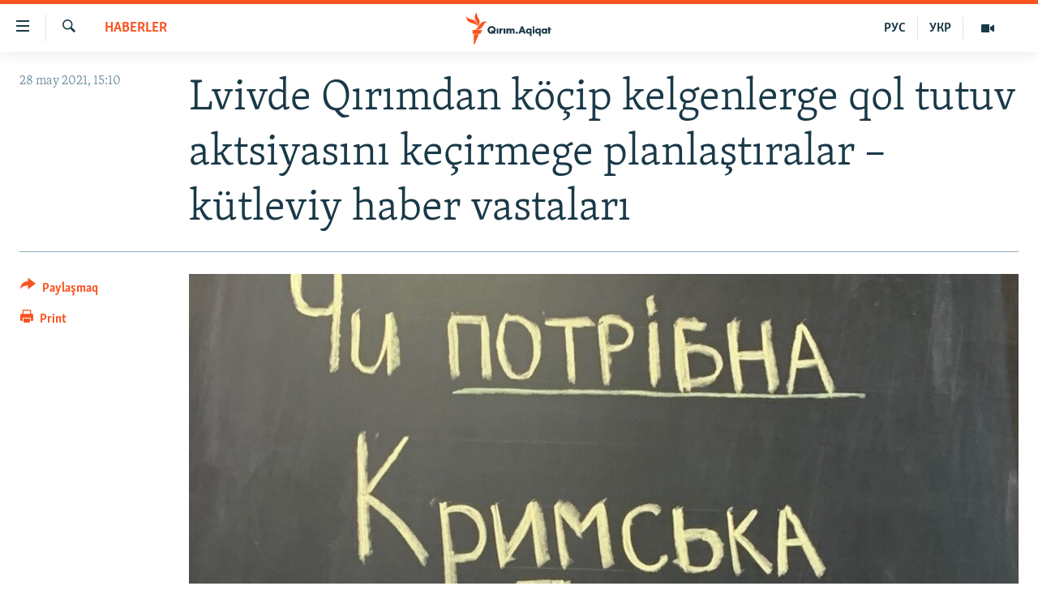

--- FILE ---
content_type: text/html; charset=utf-8
request_url: https://ktat.krymr.com/a/lvivde-q%C4%B1r%C4%B1mdan-k%C3%B6%C3%A7ip-kelgenlerge-qol-tutuv-aktsiyas%C4%B1n%C4%B1-ke%C3%A7irmege-planla%C5%9Ft%C4%B1ralar-k%C3%BCtleviy-haber-vastalar%C4%B1/31278413.html
body_size: 11198
content:

<!DOCTYPE html>
<html lang="crh" dir="ltr" class="no-js">
<head>
<link href="/Content/responsive/RFE/crh-CRI/RFE-crh-CRI.css?&amp;av=0.0.0.0&amp;cb=370" rel="stylesheet"/>
<script src="https://tags.krymr.com/rferl-pangea/prod/utag.sync.js"></script> <script type='text/javascript' src='https://www.youtube.com/iframe_api' async></script>
<script type="text/javascript">
//a general 'js' detection, must be on top level in <head>, due to CSS performance
document.documentElement.className = "js";
var cacheBuster = "370";
var appBaseUrl = "/";
var imgEnhancerBreakpoints = [0, 144, 256, 408, 650, 1023, 1597];
var isLoggingEnabled = false;
var isPreviewPage = false;
var isLivePreviewPage = false;
if (!isPreviewPage) {
window.RFE = window.RFE || {};
window.RFE.cacheEnabledByParam = window.location.href.indexOf('nocache=1') === -1;
const url = new URL(window.location.href);
const params = new URLSearchParams(url.search);
// Remove the 'nocache' parameter
params.delete('nocache');
// Update the URL without the 'nocache' parameter
url.search = params.toString();
window.history.replaceState(null, '', url.toString());
} else {
window.addEventListener('load', function() {
const links = window.document.links;
for (let i = 0; i < links.length; i++) {
links[i].href = '#';
links[i].target = '_self';
}
})
}
var pwaEnabled = false;
var swCacheDisabled;
</script>
<meta charset="utf-8" />
<title>Lvivde Qırımdan k&#246;&#231;ip kelgenlerge qol tutuv aktsiyasını ke&#231;irmege planlaştıralar – k&#252;tleviy haber vastaları</title>
<meta name="description" content="Cumaertesi k&#252;n&#252;, mayısnı&#241; 29-nda, ki&#231;ik biznes vekilleri ve Lviv sakinleri aralarında Qırımdan k&#246;&#231;ip kelgenler olğan yerli alış-veriş merkezinde yer kiralap, &#171;Krımska perepi&#231;ka&#187; m&#252;essisesini a&#231;qanlarğa qol tutuv aktsiyasını &#246;tkermege planlaştıra, dep bildire zahid.net yerli neşiri.&#160;
Neşirni&#241;..." />
<meta name="keywords" content="HABERLER, Qırım, Lviv, Kırım, Ernest Abkelâmov, Krımska perepiçka" />
<meta name="viewport" content="width=device-width, initial-scale=1.0" />
<meta http-equiv="X-UA-Compatible" content="IE=edge" />
<meta name="robots" content="max-image-preview:large">
<link href="https://ktat.krymr.com/a/lvivde-qırımdan-k&#246;&#231;ip-kelgenlerge-qol-tutuv-aktsiyasını-ke&#231;irmege-planlaştıralar-k&#252;tleviy-haber-vastaları/31278413.html" rel="canonical" />
<meta name="apple-mobile-web-app-title" content="RFE/RL" />
<meta name="apple-mobile-web-app-status-bar-style" content="black" />
<meta name="apple-itunes-app" content="app-id=1561597038, app-argument=//31278413.ltr" />
<meta content="Lvivde Qırımdan köçip kelgenlerge qol tutuv aktsiyasını keçirmege planlaştıralar – kütleviy haber vastaları" property="og:title" />
<meta content="Cumaertesi künü, mayısnıñ 29-nda, kiçik biznes vekilleri ve Lviv sakinleri aralarında Qırımdan köçip kelgenler olğan yerli alış-veriş merkezinde yer kiralap, «Krımska perepiçka» müessisesini açqanlarğa qol tutuv aktsiyasını ötkermege planlaştıra, dep bildire zahid.net yerli neşiri.
Neşirniñ..." property="og:description" />
<meta content="article" property="og:type" />
<meta content="https://ktat.krymr.com/a/lvivde-qırımdan-köçip-kelgenlerge-qol-tutuv-aktsiyasını-keçirmege-planlaştıralar-kütleviy-haber-vastaları/31278413.html" property="og:url" />
<meta content="Qırım.Aqiqat" property="og:site_name" />
<meta content="https://www.facebook.com/krymrealii" property="article:publisher" />
<meta content="https://gdb.rferl.org/cca148b7-d92c-4776-b5a9-c88d79f9c4c4_cx20_cy24_cw69_w1200_h630.jpeg" property="og:image" />
<meta content="1200" property="og:image:width" />
<meta content="630" property="og:image:height" />
<meta content="568280086670706" property="fb:app_id" />
<meta content="summary_large_image" name="twitter:card" />
<meta content="@krymrealii" name="twitter:site" />
<meta content="https://gdb.rferl.org/cca148b7-d92c-4776-b5a9-c88d79f9c4c4_cx20_cy24_cw69_w1200_h630.jpeg" name="twitter:image" />
<meta content="Lvivde Qırımdan köçip kelgenlerge qol tutuv aktsiyasını keçirmege planlaştıralar – kütleviy haber vastaları" name="twitter:title" />
<meta content="Cumaertesi künü, mayısnıñ 29-nda, kiçik biznes vekilleri ve Lviv sakinleri aralarında Qırımdan köçip kelgenler olğan yerli alış-veriş merkezinde yer kiralap, «Krımska perepiçka» müessisesini açqanlarğa qol tutuv aktsiyasını ötkermege planlaştıra, dep bildire zahid.net yerli neşiri.
Neşirniñ..." name="twitter:description" />
<link rel="amphtml" href="https://ktat.krymr.com/amp/lvivde-qırımdan-k&#246;&#231;ip-kelgenlerge-qol-tutuv-aktsiyasını-ke&#231;irmege-planlaştıralar-k&#252;tleviy-haber-vastaları/31278413.html" />
<script type="application/ld+json">{"articleSection":"HABERLER","isAccessibleForFree":true,"headline":"Lvivde Qırımdan köçip kelgenlerge qol tutuv aktsiyasını keçirmege planlaştıralar – kütleviy haber vastaları","inLanguage":"crh-CRI","keywords":"HABERLER, Qırım, Lviv, Kırım, Ernest Abkelâmov, Krımska perepiçka","author":{"@type":"Person","name":"RFE/RL"},"datePublished":"2021-05-28 12:10:17Z","dateModified":"2021-05-28 12:10:17Z","publisher":{"logo":{"width":512,"height":220,"@type":"ImageObject","url":"https://ktat.krymr.com/Content/responsive/RFE/crh-CRI/img/logo.png"},"@type":"NewsMediaOrganization","url":"https://ktat.krymr.com","sameAs":["https://facebook.com/krymrealii","https://twitter.com/krymrealii","https://www.youtube.com/channel/UCTxc3zFdloSLhqPd6mfIMKA","https://soundcloud.com/podcasts-krym-realii","https://www.instagram.com/"],"name":"Qırım.Aqiqat","alternateName":""},"@context":"https://schema.org","@type":"NewsArticle","mainEntityOfPage":"https://ktat.krymr.com/a/lvivde-qırımdan-köçip-kelgenlerge-qol-tutuv-aktsiyasını-keçirmege-planlaştıralar-kütleviy-haber-vastaları/31278413.html","url":"https://ktat.krymr.com/a/lvivde-qırımdan-köçip-kelgenlerge-qol-tutuv-aktsiyasını-keçirmege-planlaştıralar-kütleviy-haber-vastaları/31278413.html","description":"Cumaertesi künü, mayısnıñ 29-nda, kiçik biznes vekilleri ve Lviv sakinleri aralarında Qırımdan köçip kelgenler olğan yerli alış-veriş merkezinde yer kiralap, «Krımska perepiçka» müessisesini açqanlarğa qol tutuv aktsiyasını ötkermege planlaştıra, dep bildire zahid.net yerli neşiri. \r\n Neşirniñ...","image":{"width":1080,"height":608,"@type":"ImageObject","url":"https://gdb.rferl.org/cca148b7-d92c-4776-b5a9-c88d79f9c4c4_cx20_cy24_cw69_w1080_h608.jpeg"},"name":"Lvivde Qırımdan köçip kelgenlerge qol tutuv aktsiyasını keçirmege planlaştıralar – kütleviy haber vastaları"}</script>
<script src="/Scripts/responsive/infographics.b?v=dVbZ-Cza7s4UoO3BqYSZdbxQZVF4BOLP5EfYDs4kqEo1&amp;av=0.0.0.0&amp;cb=370"></script>
<script src="/Scripts/responsive/loader.b?v=Q26XNwrL6vJYKjqFQRDnx01Lk2pi1mRsuLEaVKMsvpA1&amp;av=0.0.0.0&amp;cb=370"></script>
<link rel="icon" type="image/svg+xml" href="/Content/responsive/RFE/img/webApp/favicon.svg" />
<link rel="alternate icon" href="/Content/responsive/RFE/img/webApp/favicon.ico" />
<link rel="mask-icon" color="#ea6903" href="/Content/responsive/RFE/img/webApp/favicon_safari.svg" />
<link rel="apple-touch-icon" sizes="152x152" href="/Content/responsive/RFE/img/webApp/ico-152x152.png" />
<link rel="apple-touch-icon" sizes="144x144" href="/Content/responsive/RFE/img/webApp/ico-144x144.png" />
<link rel="apple-touch-icon" sizes="114x114" href="/Content/responsive/RFE/img/webApp/ico-114x114.png" />
<link rel="apple-touch-icon" sizes="72x72" href="/Content/responsive/RFE/img/webApp/ico-72x72.png" />
<link rel="apple-touch-icon-precomposed" href="/Content/responsive/RFE/img/webApp/ico-57x57.png" />
<link rel="icon" sizes="192x192" href="/Content/responsive/RFE/img/webApp/ico-192x192.png" />
<link rel="icon" sizes="128x128" href="/Content/responsive/RFE/img/webApp/ico-128x128.png" />
<meta name="msapplication-TileColor" content="#ffffff" />
<meta name="msapplication-TileImage" content="/Content/responsive/RFE/img/webApp/ico-144x144.png" />
<link rel="preload" href="/Content/responsive/fonts/Skolar-Lt_Latin_v2.woff" type="font/woff" as="font" crossorigin="anonymous" />
<link rel="alternate" type="application/rss+xml" title="RFE/RL - Top Stories [RSS]" href="/api/" />
<link rel="sitemap" type="application/rss+xml" href="/sitemap.xml" />
</head>
<body class=" nav-no-loaded cc_theme pg-article print-lay-article js-category-to-nav nojs-images ">
<script type="text/javascript" >
var analyticsData = {url:"https://ktat.krymr.com/a/lvivde-q%c4%b1r%c4%b1mdan-k%c3%b6%c3%a7ip-kelgenlerge-qol-tutuv-aktsiyas%c4%b1n%c4%b1-ke%c3%a7irmege-planla%c5%9ft%c4%b1ralar-k%c3%bctleviy-haber-vastalar%c4%b1/31278413.html",property_id:"508",article_uid:"31278413",page_title:"Lvivde Qırımdan köçip kelgenlerge qol tutuv aktsiyasını keçirmege planlaştıralar – kütleviy haber vastaları",page_type:"article",content_type:"article",subcontent_type:"article",last_modified:"2021-05-28 12:10:17Z",pub_datetime:"2021-05-28 12:10:17Z",pub_year:"2021",pub_month:"05",pub_day:"28",pub_hour:"12",pub_weekday:"Friday",section:"haberler",english_section:"news-tt",byline:"",categories:"news-tt",tags:"qırım;lviv;kırım;ernest abkelâmov;krımska perepiçka",domain:"ktat.krymr.com",language:"Tatar",language_service:"RFERL Crimea",platform:"web",copied:"no",copied_article:"",copied_title:"",runs_js:"Yes",cms_release:"8.44.0.0.370",enviro_type:"prod",slug:"lvivde-qırımdan-köçip-kelgenlerge-qol-tutuv-aktsiyasını-keçirmege-planlaştıralar-kütleviy-haber-vastaları",entity:"RFE",short_language_service:"CRI",platform_short:"W",page_name:"Lvivde Qırımdan köçip kelgenlerge qol tutuv aktsiyasını keçirmege planlaştıralar – kütleviy haber vastaları"};
</script>
<noscript><iframe src="https://www.googletagmanager.com/ns.html?id=GTM-WXZBPZ" height="0" width="0" style="display:none;visibility:hidden"></iframe></noscript><script type="text/javascript" data-cookiecategory="analytics">
var gtmEventObject = Object.assign({}, analyticsData, {event: 'page_meta_ready'});window.dataLayer = window.dataLayer || [];window.dataLayer.push(gtmEventObject);
if (top.location === self.location) { //if not inside of an IFrame
var renderGtm = "true";
if (renderGtm === "true") {
(function(w,d,s,l,i){w[l]=w[l]||[];w[l].push({'gtm.start':new Date().getTime(),event:'gtm.js'});var f=d.getElementsByTagName(s)[0],j=d.createElement(s),dl=l!='dataLayer'?'&l='+l:'';j.async=true;j.src='//www.googletagmanager.com/gtm.js?id='+i+dl;f.parentNode.insertBefore(j,f);})(window,document,'script','dataLayer','GTM-WXZBPZ');
}
}
</script>
<!--Analytics tag js version start-->
<script type="text/javascript" data-cookiecategory="analytics">
var utag_data = Object.assign({}, analyticsData, {});
if(typeof(TealiumTagFrom)==='function' && typeof(TealiumTagSearchKeyword)==='function') {
var utag_from=TealiumTagFrom();var utag_searchKeyword=TealiumTagSearchKeyword();
if(utag_searchKeyword!=null && utag_searchKeyword!=='' && utag_data["search_keyword"]==null) utag_data["search_keyword"]=utag_searchKeyword;if(utag_from!=null && utag_from!=='') utag_data["from"]=TealiumTagFrom();}
if(window.top!== window.self&&utag_data.page_type==="snippet"){utag_data.page_type = 'iframe';}
try{if(window.top!==window.self&&window.self.location.hostname===window.top.location.hostname){utag_data.platform = 'self-embed';utag_data.platform_short = 'se';}}catch(e){if(window.top!==window.self&&window.self.location.search.includes("platformType=self-embed")){utag_data.platform = 'cross-promo';utag_data.platform_short = 'cp';}}
(function(a,b,c,d){ a="https://tags.krymr.com/rferl-pangea/prod/utag.js"; b=document;c="script";d=b.createElement(c);d.src=a;d.type="text/java"+c;d.async=true; a=b.getElementsByTagName(c)[0];a.parentNode.insertBefore(d,a); })();
</script>
<!--Analytics tag js version end-->
<!-- Analytics tag management NoScript -->
<noscript>
<img style="position: absolute; border: none;" src="https://ssc.krymr.com/b/ss/bbgprod,bbgentityrferl/1/G.4--NS/2061080317?pageName=rfe%3acri%3aw%3aarticle%3alvivde%20q%c4%b1r%c4%b1mdan%20k%c3%b6%c3%a7ip%20kelgenlerge%20qol%20tutuv%20aktsiyas%c4%b1n%c4%b1%20ke%c3%a7irmege%20planla%c5%9ft%c4%b1ralar%20%e2%80%93%20k%c3%bctleviy%20haber%20vastalar%c4%b1&amp;c6=lvivde%20q%c4%b1r%c4%b1mdan%20k%c3%b6%c3%a7ip%20kelgenlerge%20qol%20tutuv%20aktsiyas%c4%b1n%c4%b1%20ke%c3%a7irmege%20planla%c5%9ft%c4%b1ralar%20%e2%80%93%20k%c3%bctleviy%20haber%20vastalar%c4%b1&amp;v36=8.44.0.0.370&amp;v6=D=c6&amp;g=https%3a%2f%2fktat.krymr.com%2fa%2flvivde-q%25c4%25b1r%25c4%25b1mdan-k%25c3%25b6%25c3%25a7ip-kelgenlerge-qol-tutuv-aktsiyas%25c4%25b1n%25c4%25b1-ke%25c3%25a7irmege-planla%25c5%259ft%25c4%25b1ralar-k%25c3%25bctleviy-haber-vastalar%25c4%25b1%2f31278413.html&amp;c1=D=g&amp;v1=D=g&amp;events=event1,event52&amp;c16=rferl%20crimea&amp;v16=D=c16&amp;c5=news-tt&amp;v5=D=c5&amp;ch=haberler&amp;c15=tatar&amp;v15=D=c15&amp;c4=article&amp;v4=D=c4&amp;c14=31278413&amp;v14=D=c14&amp;v20=no&amp;c17=web&amp;v17=D=c17&amp;mcorgid=518abc7455e462b97f000101%40adobeorg&amp;server=ktat.krymr.com&amp;pageType=D=c4&amp;ns=bbg&amp;v29=D=server&amp;v25=rfe&amp;v30=508&amp;v105=D=User-Agent " alt="analytics" width="1" height="1" /></noscript>
<!-- End of Analytics tag management NoScript -->
<!--*** Accessibility links - For ScreenReaders only ***-->
<section>
<div class="sr-only">
<h2>Link a&#231;ıqlığı</h2>
<ul>
<li><a href="#content" data-disable-smooth-scroll="1">Esas m&#252;ndericege qaytmaq</a></li>
<li><a href="#navigation" data-disable-smooth-scroll="1">Baş navigatsiyağa qaytmaq</a></li>
<li><a href="#txtHeaderSearch" data-disable-smooth-scroll="1">Qıdıruvğa qaytmaq</a></li>
</ul>
</div>
</section>
<div dir="ltr">
<div id="page">
<aside>
<div class="c-lightbox overlay-modal">
<div class="c-lightbox__intro">
<h2 class="c-lightbox__intro-title"></h2>
<button class="btn btn--rounded c-lightbox__btn c-lightbox__intro-next" title="Nevbetteki">
<span class="ico ico--rounded ico-chevron-forward"></span>
<span class="sr-only">Nevbetteki</span>
</button>
</div>
<div class="c-lightbox__nav">
<button class="btn btn--rounded c-lightbox__btn c-lightbox__btn--close" title="Qapatmağa">
<span class="ico ico--rounded ico-close"></span>
<span class="sr-only">Qapatmağa</span>
</button>
<button class="btn btn--rounded c-lightbox__btn c-lightbox__btn--prev" title="Og&#252;ndeki">
<span class="ico ico--rounded ico-chevron-backward"></span>
<span class="sr-only">Og&#252;ndeki</span>
</button>
<button class="btn btn--rounded c-lightbox__btn c-lightbox__btn--next" title="Nevbetteki">
<span class="ico ico--rounded ico-chevron-forward"></span>
<span class="sr-only">Nevbetteki</span>
</button>
</div>
<div class="c-lightbox__content-wrap">
<figure class="c-lightbox__content">
<span class="c-spinner c-spinner--lightbox">
<img src="/Content/responsive/img/player-spinner.png"
alt="Bekle&#241;iz, l&#252;tfen"
title="Bekle&#241;iz, l&#252;tfen" />
</span>
<div class="c-lightbox__img">
<div class="thumb">
<img src="" alt="" />
</div>
</div>
<figcaption>
<div class="c-lightbox__info c-lightbox__info--foot">
<span class="c-lightbox__counter"></span>
<span class="caption c-lightbox__caption"></span>
</div>
</figcaption>
</figure>
</div>
<div class="hidden">
<div class="content-advisory__box content-advisory__box--lightbox">
<span class="content-advisory__box-text">This image contains sensitive content which some people may find offensive or disturbing.</span>
<button class="btn btn--transparent content-advisory__box-btn m-t-md" value="text" type="button">
<span class="btn__text">
Click to reveal
</span>
</button>
</div>
</div>
</div>
<div class="print-dialogue">
<div class="container">
<h3 class="print-dialogue__title section-head">Print Options:</h3>
<div class="print-dialogue__opts">
<ul class="print-dialogue__opt-group">
<li class="form__group form__group--checkbox">
<input class="form__check " id="checkboxImages" name="checkboxImages" type="checkbox" checked="checked" />
<label for="checkboxImages" class="form__label m-t-md">Images</label>
</li>
<li class="form__group form__group--checkbox">
<input class="form__check " id="checkboxMultimedia" name="checkboxMultimedia" type="checkbox" checked="checked" />
<label for="checkboxMultimedia" class="form__label m-t-md">Multimedia</label>
</li>
</ul>
<ul class="print-dialogue__opt-group">
<li class="form__group form__group--checkbox">
<input class="form__check " id="checkboxEmbedded" name="checkboxEmbedded" type="checkbox" checked="checked" />
<label for="checkboxEmbedded" class="form__label m-t-md">Embedded Content</label>
</li>
<li class="form__group form__group--checkbox">
<input class="form__check " id="checkboxComments" name="checkboxComments" type="checkbox" />
<label for="checkboxComments" class="form__label m-t-md"> Comments</label>
</li>
</ul>
</div>
<div class="print-dialogue__buttons">
<button class="btn btn--secondary close-button" type="button" title="L&#226;ğu etmek">
<span class="btn__text ">L&#226;ğu etmek</span>
</button>
<button class="btn btn-cust-print m-l-sm" type="button" title="Print">
<span class="btn__text ">Print</span>
</button>
</div>
</div>
</div>
<div class="ctc-message pos-fix">
<div class="ctc-message__inner">Link has been copied to clipboard</div>
</div>
</aside>
<div class="hdr-20 hdr-20--big">
<div class="hdr-20__inner">
<div class="hdr-20__max pos-rel">
<div class="hdr-20__side hdr-20__side--primary d-flex">
<label data-for="main-menu-ctrl" data-switcher-trigger="true" data-switch-target="main-menu-ctrl" class="burger hdr-trigger pos-rel trans-trigger" data-trans-evt="click" data-trans-id="menu">
<span class="ico ico-close hdr-trigger__ico hdr-trigger__ico--close burger__ico burger__ico--close"></span>
<span class="ico ico-menu hdr-trigger__ico hdr-trigger__ico--open burger__ico burger__ico--open"></span>
</label>
<div class="menu-pnl pos-fix trans-target" data-switch-target="main-menu-ctrl" data-trans-id="menu">
<div class="menu-pnl__inner">
<nav class="main-nav menu-pnl__item menu-pnl__item--first">
<ul class="main-nav__list accordeon" data-analytics-tales="false" data-promo-name="link" data-location-name="nav,secnav">
<li class="main-nav__item">
<a class="main-nav__item-name main-nav__item-name--link" href="/z/16913" title="HABERLER" data-item-name="news-tt" >HABERLER</a>
</li>
<li class="main-nav__item">
<a class="main-nav__item-name main-nav__item-name--link" href="/z/16921" title="SİYASET" data-item-name="politics-tt" >SİYASET</a>
</li>
<li class="main-nav__item">
<a class="main-nav__item-name main-nav__item-name--link" href="/z/16999" title="İQTİSADİYAT" data-item-name="economy-tt" >İQTİSADİYAT</a>
</li>
<li class="main-nav__item">
<a class="main-nav__item-name main-nav__item-name--link" href="/z/16922" title="CEMİYET" data-item-name="society-tt" >CEMİYET</a>
</li>
<li class="main-nav__item">
<a class="main-nav__item-name main-nav__item-name--link" href="/z/16923" title="MEDENİYET" data-item-name="culture-tt" >MEDENİYET</a>
</li>
<li class="main-nav__item">
<a class="main-nav__item-name main-nav__item-name--link" href="/z/16920" title="İNSAN AQLARI" data-item-name="human-right-crimea-tt" >İNSAN AQLARI</a>
</li>
<li class="main-nav__item">
<a class="main-nav__item-name main-nav__item-name--link" href="/z/16925" title="VİDEO" data-item-name="video-tt" >VİDEO</a>
</li>
<li class="main-nav__item">
<a class="main-nav__item-name main-nav__item-name--link" href="/z/16926" title="S&#220;RET" data-item-name="photogallry-tt" >S&#220;RET</a>
</li>
<li class="main-nav__item">
<a class="main-nav__item-name main-nav__item-name--link" href="/z/16927" title="BLOGLAR" data-item-name="blogs-tt" >BLOGLAR</a>
</li>
<li class="main-nav__item">
<a class="main-nav__item-name main-nav__item-name--link" href="/z/16914" title="FİKİR" data-item-name="opinion-tt" >FİKİR</a>
</li>
</ul>
</nav>
<div class="menu-pnl__item">
<a href="https://ru.krymr.com" class="menu-pnl__item-link" alt="Русский">Русский</a>
<a href="https://ua.krymr.com" class="menu-pnl__item-link" alt="Українською">Українською</a>
</div>
<div class="menu-pnl__item menu-pnl__item--social">
<h5 class="menu-pnl__sub-head">Qoşulı&#241;ız!</h5>
<a href="https://facebook.com/krymrealii" title="Biz FaceBook saytındamız" data-analytics-text="follow_on_facebook" class="btn btn--rounded btn--social-inverted menu-pnl__btn js-social-btn btn-facebook" target="_blank" rel="noopener">
<span class="ico ico-facebook-alt ico--rounded"></span>
</a>
<a href="https://twitter.com/krymrealii" title="Biz Twitter saytındamız" data-analytics-text="follow_on_twitter" class="btn btn--rounded btn--social-inverted menu-pnl__btn js-social-btn btn-twitter" target="_blank" rel="noopener">
<span class="ico ico-twitter ico--rounded"></span>
</a>
<a href="https://www.youtube.com/channel/UCTxc3zFdloSLhqPd6mfIMKA" title="Youtube saytında qoşulı&#241;ız" data-analytics-text="follow_on_youtube" class="btn btn--rounded btn--social-inverted menu-pnl__btn js-social-btn btn-youtube" target="_blank" rel="noopener">
<span class="ico ico-youtube ico--rounded"></span>
</a>
<a href="https://soundcloud.com/podcasts-krym-realii" title="Biz SoundCloud saytındamız" data-analytics-text="follow_on_soundcloud" class="btn btn--rounded btn--social-inverted menu-pnl__btn js-social-btn btn-soundcloud" target="_blank" rel="noopener">
<span class="ico ico-soundcloud ico--rounded"></span>
</a>
<a href="https://www.instagram.com/" title="Instagramda bizni taqip eti&#241;iz" data-analytics-text="follow_on_instagram" class="btn btn--rounded btn--social-inverted menu-pnl__btn js-social-btn btn-instagram" target="_blank" rel="noopener">
<span class="ico ico-instagram ico--rounded"></span>
</a>
</div>
<div class="menu-pnl__item">
<a href="/navigation/allsites" class="menu-pnl__item-link">
<span class="ico ico-languages "></span>
RFE/RS b&#252;t&#252;n saytları
</a>
</div>
</div>
</div>
<label data-for="top-search-ctrl" data-switcher-trigger="true" data-switch-target="top-search-ctrl" class="top-srch-trigger hdr-trigger">
<span class="ico ico-close hdr-trigger__ico hdr-trigger__ico--close top-srch-trigger__ico top-srch-trigger__ico--close"></span>
<span class="ico ico-search hdr-trigger__ico hdr-trigger__ico--open top-srch-trigger__ico top-srch-trigger__ico--open"></span>
</label>
<div class="srch-top srch-top--in-header" data-switch-target="top-search-ctrl">
<div class="container">
<form action="/s" class="srch-top__form srch-top__form--in-header" id="form-topSearchHeader" method="get" role="search"><label for="txtHeaderSearch" class="sr-only">Qıdırmaq</label>
<input type="text" id="txtHeaderSearch" name="k" placeholder="qıdıruv i&#231;&#252;n metin..." accesskey="s" value="" class="srch-top__input analyticstag-event" onkeydown="if (event.keyCode === 13) { FireAnalyticsTagEventOnSearch('search', $dom.get('#txtHeaderSearch')[0].value) }" />
<button title="Qıdırmaq" type="submit" class="btn btn--top-srch analyticstag-event" onclick="FireAnalyticsTagEventOnSearch('search', $dom.get('#txtHeaderSearch')[0].value) ">
<span class="ico ico-search"></span>
</button></form>
</div>
</div>
<a href="/" class="main-logo-link">
<img src="/Content/responsive/RFE/crh-CRI/img/logo-compact.svg" class="main-logo main-logo--comp" alt="site logo">
<img src="/Content/responsive/RFE/crh-CRI/img/logo.svg" class="main-logo main-logo--big" alt="site logo">
</a>
</div>
<div class="hdr-20__side hdr-20__side--secondary d-flex">
<a href="/z/16925" title="Video" class="hdr-20__secondary-item" data-item-name="video">
<span class="ico ico-video hdr-20__secondary-icon"></span>
</a>
<a href="https://ua.krymr.com" title="УКР" class="hdr-20__secondary-item hdr-20__secondary-item--lang" data-item-name="satellite">
УКР
</a>
<a href="https://ru.krymr.com" title="РУС" class="hdr-20__secondary-item hdr-20__secondary-item--lang" data-item-name="satellite">
РУС
</a>
<a href="/s" title="Qıdırmaq" class="hdr-20__secondary-item hdr-20__secondary-item--search" data-item-name="search">
<span class="ico ico-search hdr-20__secondary-icon hdr-20__secondary-icon--search"></span>
</a>
<div class="srch-bottom">
<form action="/s" class="srch-bottom__form d-flex" id="form-bottomSearch" method="get" role="search"><label for="txtSearch" class="sr-only">Qıdırmaq</label>
<input type="search" id="txtSearch" name="k" placeholder="qıdıruv i&#231;&#252;n metin..." accesskey="s" value="" class="srch-bottom__input analyticstag-event" onkeydown="if (event.keyCode === 13) { FireAnalyticsTagEventOnSearch('search', $dom.get('#txtSearch')[0].value) }" />
<button title="Qıdırmaq" type="submit" class="btn btn--bottom-srch analyticstag-event" onclick="FireAnalyticsTagEventOnSearch('search', $dom.get('#txtSearch')[0].value) ">
<span class="ico ico-search"></span>
</button></form>
</div>
</div>
<img src="/Content/responsive/RFE/crh-CRI/img/logo-print.gif" class="logo-print" alt="site logo">
<img src="/Content/responsive/RFE/crh-CRI/img/logo-print_color.png" class="logo-print logo-print--color" alt="site logo">
</div>
</div>
</div>
<script>
if (document.body.className.indexOf('pg-home') > -1) {
var nav2In = document.querySelector('.hdr-20__inner');
var nav2Sec = document.querySelector('.hdr-20__side--secondary');
var secStyle = window.getComputedStyle(nav2Sec);
if (nav2In && window.pageYOffset < 150 && secStyle['position'] !== 'fixed') {
nav2In.classList.add('hdr-20__inner--big')
}
}
</script>
<div class="c-hlights c-hlights--breaking c-hlights--no-item" data-hlight-display="mobile,desktop">
<div class="c-hlights__wrap container p-0">
<div class="c-hlights__nav">
<a role="button" href="#" title="Og&#252;ndeki">
<span class="ico ico-chevron-backward m-0"></span>
<span class="sr-only">Og&#252;ndeki</span>
</a>
<a role="button" href="#" title="Nevbetteki">
<span class="ico ico-chevron-forward m-0"></span>
<span class="sr-only">Nevbetteki</span>
</a>
</div>
<span class="c-hlights__label">
<span class="">Saatnı&#241; esas haberi</span>
<span class="switcher-trigger">
<label data-for="more-less-1" data-switcher-trigger="true" class="switcher-trigger__label switcher-trigger__label--more p-b-0" title="Daa kostermek">
<span class="ico ico-chevron-down"></span>
</label>
<label data-for="more-less-1" data-switcher-trigger="true" class="switcher-trigger__label switcher-trigger__label--less p-b-0" title="Show less">
<span class="ico ico-chevron-up"></span>
</label>
</span>
</span>
<ul class="c-hlights__items switcher-target" data-switch-target="more-less-1">
</ul>
</div>
</div> <div id="content">
<main class="container">
<div class="hdr-container">
<div class="row">
<div class="col-category col-xs-12 col-md-2 pull-left"> <div class="category js-category">
<a class="" href="/z/16913">HABERLER</a> </div>
</div><div class="col-title col-xs-12 col-md-10 pull-right"> <h1 class="title pg-title">
Lvivde Qırımdan k&#246;&#231;ip kelgenlerge qol tutuv aktsiyasını ke&#231;irmege planlaştıralar – k&#252;tleviy haber vastaları
</h1>
</div><div class="col-publishing-details col-xs-12 col-sm-12 col-md-2 pull-left"> <div class="publishing-details ">
<div class="published">
<span class="date" >
<time pubdate="pubdate" datetime="2021-05-28T15:10:17+02:00">
28 may 2021, 15:10
</time>
</span>
</div>
</div>
</div><div class="col-lg-12 separator"> <div class="separator">
<hr class="title-line" />
</div>
</div><div class="col-multimedia col-xs-12 col-md-10 pull-right"> <div class="cover-media">
<figure class="media-image js-media-expand">
<div class="img-wrap">
<div class="thumb thumb16_9">
<img src="https://gdb.rferl.org/cca148b7-d92c-4776-b5a9-c88d79f9c4c4_cx20_cy24_cw69_w250_r1_s.jpeg" alt="" />
</div>
</div>
</figure>
</div>
</div><div class="col-xs-12 col-md-2 pull-left article-share pos-rel"> <div class="share--box">
<div class="sticky-share-container" style="display:none">
<div class="container">
<a href="https://ktat.krymr.com" id="logo-sticky-share">&nbsp;</a>
<div class="pg-title pg-title--sticky-share">
Lvivde Qırımdan k&#246;&#231;ip kelgenlerge qol tutuv aktsiyasını ke&#231;irmege planlaştıralar – k&#252;tleviy haber vastaları
</div>
<div class="sticked-nav-actions">
<!--This part is for sticky navigation display-->
<p class="buttons link-content-sharing p-0 ">
<button class="btn btn--link btn-content-sharing p-t-0 " id="btnContentSharing" value="text" role="Button" type="" title="Ortaq qullanmanı&#241; imk&#226;nlarını kenişletmek">
<span class="ico ico-share ico--l"></span>
<span class="btn__text ">
Paylaşmaq
</span>
</button>
</p>
<aside class="content-sharing js-content-sharing js-content-sharing--apply-sticky content-sharing--sticky"
role="complementary"
data-share-url="https://ktat.krymr.com/a/lvivde-q%c4%b1r%c4%b1mdan-k%c3%b6%c3%a7ip-kelgenlerge-qol-tutuv-aktsiyas%c4%b1n%c4%b1-ke%c3%a7irmege-planla%c5%9ft%c4%b1ralar-k%c3%bctleviy-haber-vastalar%c4%b1/31278413.html" data-share-title="Lvivde Qırımdan k&#246;&#231;ip kelgenlerge qol tutuv aktsiyasını ke&#231;irmege planlaştıralar – k&#252;tleviy haber vastaları" data-share-text="">
<div class="content-sharing__popover">
<h6 class="content-sharing__title">Paylaşmaq</h6>
<button href="#close" id="btnCloseSharing" class="btn btn--text-like content-sharing__close-btn">
<span class="ico ico-close ico--l"></span>
</button>
<ul class="content-sharing__list">
<li class="content-sharing__item">
<div class="ctc ">
<input type="text" class="ctc__input" readonly="readonly">
<a href="" js-href="https://ktat.krymr.com/a/lvivde-q%c4%b1r%c4%b1mdan-k%c3%b6%c3%a7ip-kelgenlerge-qol-tutuv-aktsiyas%c4%b1n%c4%b1-ke%c3%a7irmege-planla%c5%9ft%c4%b1ralar-k%c3%bctleviy-haber-vastalar%c4%b1/31278413.html" class="content-sharing__link ctc__button">
<span class="ico ico-copy-link ico--rounded ico--s"></span>
<span class="content-sharing__link-text">Copy link</span>
</a>
</div>
</li>
<li class="content-sharing__item">
<a href="https://facebook.com/sharer.php?u=https%3a%2f%2fktat.krymr.com%2fa%2flvivde-q%25c4%25b1r%25c4%25b1mdan-k%25c3%25b6%25c3%25a7ip-kelgenlerge-qol-tutuv-aktsiyas%25c4%25b1n%25c4%25b1-ke%25c3%25a7irmege-planla%25c5%259ft%25c4%25b1ralar-k%25c3%25bctleviy-haber-vastalar%25c4%25b1%2f31278413.html"
data-analytics-text="share_on_facebook"
title="Facebook" target="_blank"
class="content-sharing__link js-social-btn">
<span class="ico ico-facebook ico--rounded ico--s"></span>
<span class="content-sharing__link-text">Facebook</span>
</a>
</li>
<li class="content-sharing__item">
<a href="https://twitter.com/share?url=https%3a%2f%2fktat.krymr.com%2fa%2flvivde-q%25c4%25b1r%25c4%25b1mdan-k%25c3%25b6%25c3%25a7ip-kelgenlerge-qol-tutuv-aktsiyas%25c4%25b1n%25c4%25b1-ke%25c3%25a7irmege-planla%25c5%259ft%25c4%25b1ralar-k%25c3%25bctleviy-haber-vastalar%25c4%25b1%2f31278413.html&amp;text=Lvivde+Q%c4%b1r%c4%b1mdan+k%c3%b6%c3%a7ip+kelgenlerge+qol+tutuv+aktsiyas%c4%b1n%c4%b1+ke%c3%a7irmege+planla%c5%9ft%c4%b1ralar+%e2%80%93+k%c3%bctleviy+haber+vastalar%c4%b1"
data-analytics-text="share_on_twitter"
title="X (Twitter)" target="_blank"
class="content-sharing__link js-social-btn">
<span class="ico ico-twitter ico--rounded ico--s"></span>
<span class="content-sharing__link-text">X (Twitter)</span>
</a>
</li>
<li class="content-sharing__item">
<a href="mailto:?body=https%3a%2f%2fktat.krymr.com%2fa%2flvivde-q%25c4%25b1r%25c4%25b1mdan-k%25c3%25b6%25c3%25a7ip-kelgenlerge-qol-tutuv-aktsiyas%25c4%25b1n%25c4%25b1-ke%25c3%25a7irmege-planla%25c5%259ft%25c4%25b1ralar-k%25c3%25bctleviy-haber-vastalar%25c4%25b1%2f31278413.html&amp;subject=Lvivde Qırımdan k&#246;&#231;ip kelgenlerge qol tutuv aktsiyasını ke&#231;irmege planlaştıralar – k&#252;tleviy haber vastaları"
title="Email"
class="content-sharing__link ">
<span class="ico ico-email ico--rounded ico--s"></span>
<span class="content-sharing__link-text">Email</span>
</a>
</li>
</ul>
</div>
</aside>
</div>
</div>
</div>
<div class="links">
<p class="buttons link-content-sharing p-0 ">
<button class="btn btn--link btn-content-sharing p-t-0 " id="btnContentSharing" value="text" role="Button" type="" title="Ortaq qullanmanı&#241; imk&#226;nlarını kenişletmek">
<span class="ico ico-share ico--l"></span>
<span class="btn__text ">
Paylaşmaq
</span>
</button>
</p>
<aside class="content-sharing js-content-sharing " role="complementary"
data-share-url="https://ktat.krymr.com/a/lvivde-q%c4%b1r%c4%b1mdan-k%c3%b6%c3%a7ip-kelgenlerge-qol-tutuv-aktsiyas%c4%b1n%c4%b1-ke%c3%a7irmege-planla%c5%9ft%c4%b1ralar-k%c3%bctleviy-haber-vastalar%c4%b1/31278413.html" data-share-title="Lvivde Qırımdan k&#246;&#231;ip kelgenlerge qol tutuv aktsiyasını ke&#231;irmege planlaştıralar – k&#252;tleviy haber vastaları" data-share-text="">
<div class="content-sharing__popover">
<h6 class="content-sharing__title">Paylaşmaq</h6>
<button href="#close" id="btnCloseSharing" class="btn btn--text-like content-sharing__close-btn">
<span class="ico ico-close ico--l"></span>
</button>
<ul class="content-sharing__list">
<li class="content-sharing__item">
<div class="ctc ">
<input type="text" class="ctc__input" readonly="readonly">
<a href="" js-href="https://ktat.krymr.com/a/lvivde-q%c4%b1r%c4%b1mdan-k%c3%b6%c3%a7ip-kelgenlerge-qol-tutuv-aktsiyas%c4%b1n%c4%b1-ke%c3%a7irmege-planla%c5%9ft%c4%b1ralar-k%c3%bctleviy-haber-vastalar%c4%b1/31278413.html" class="content-sharing__link ctc__button">
<span class="ico ico-copy-link ico--rounded ico--l"></span>
<span class="content-sharing__link-text">Copy link</span>
</a>
</div>
</li>
<li class="content-sharing__item">
<a href="https://facebook.com/sharer.php?u=https%3a%2f%2fktat.krymr.com%2fa%2flvivde-q%25c4%25b1r%25c4%25b1mdan-k%25c3%25b6%25c3%25a7ip-kelgenlerge-qol-tutuv-aktsiyas%25c4%25b1n%25c4%25b1-ke%25c3%25a7irmege-planla%25c5%259ft%25c4%25b1ralar-k%25c3%25bctleviy-haber-vastalar%25c4%25b1%2f31278413.html"
data-analytics-text="share_on_facebook"
title="Facebook" target="_blank"
class="content-sharing__link js-social-btn">
<span class="ico ico-facebook ico--rounded ico--l"></span>
<span class="content-sharing__link-text">Facebook</span>
</a>
</li>
<li class="content-sharing__item">
<a href="https://twitter.com/share?url=https%3a%2f%2fktat.krymr.com%2fa%2flvivde-q%25c4%25b1r%25c4%25b1mdan-k%25c3%25b6%25c3%25a7ip-kelgenlerge-qol-tutuv-aktsiyas%25c4%25b1n%25c4%25b1-ke%25c3%25a7irmege-planla%25c5%259ft%25c4%25b1ralar-k%25c3%25bctleviy-haber-vastalar%25c4%25b1%2f31278413.html&amp;text=Lvivde+Q%c4%b1r%c4%b1mdan+k%c3%b6%c3%a7ip+kelgenlerge+qol+tutuv+aktsiyas%c4%b1n%c4%b1+ke%c3%a7irmege+planla%c5%9ft%c4%b1ralar+%e2%80%93+k%c3%bctleviy+haber+vastalar%c4%b1"
data-analytics-text="share_on_twitter"
title="X (Twitter)" target="_blank"
class="content-sharing__link js-social-btn">
<span class="ico ico-twitter ico--rounded ico--l"></span>
<span class="content-sharing__link-text">X (Twitter)</span>
</a>
</li>
<li class="content-sharing__item">
<a href="mailto:?body=https%3a%2f%2fktat.krymr.com%2fa%2flvivde-q%25c4%25b1r%25c4%25b1mdan-k%25c3%25b6%25c3%25a7ip-kelgenlerge-qol-tutuv-aktsiyas%25c4%25b1n%25c4%25b1-ke%25c3%25a7irmege-planla%25c5%259ft%25c4%25b1ralar-k%25c3%25bctleviy-haber-vastalar%25c4%25b1%2f31278413.html&amp;subject=Lvivde Qırımdan k&#246;&#231;ip kelgenlerge qol tutuv aktsiyasını ke&#231;irmege planlaştıralar – k&#252;tleviy haber vastaları"
title="Email"
class="content-sharing__link ">
<span class="ico ico-email ico--rounded ico--l"></span>
<span class="content-sharing__link-text">Email</span>
</a>
</li>
</ul>
</div>
</aside>
<p class="link-print visible-md visible-lg buttons p-0">
<button class="btn btn--link btn-print p-t-0" onclick="if (typeof FireAnalyticsTagEvent === 'function') {FireAnalyticsTagEvent({ on_page_event: 'print_story' });}return false" title="(CTRL+P)">
<span class="ico ico-print"></span>
<span class="btn__text">Print</span>
</button>
</p>
</div>
</div>
</div>
</div>
</div>
<div class="body-container">
<div class="row">
<div class="col-xs-12 col-sm-12 col-md-10 col-lg-10 pull-right">
<div class="row">
<div class="col-xs-12 col-sm-12 col-md-8 col-lg-8 pull-left bottom-offset content-offset">
<div id="article-content" class="content-floated-wrap fb-quotable">
<div class="wsw">
<p>Cumaertesi künü, mayısnıñ 29-nda, kiçik biznes vekilleri ve Lviv sakinleri aralarında Qırımdan köçip kelgenler olğan yerli alış-veriş merkezinde yer kiralap, <strong>«Krımska perepiçka»</strong> müessisesini açqanlarğa qol tutuv aktsiyasını ötkermege planlaştıra, dep bildire <a class="wsw__a" href="https://zaxid.net/meshkantsi_lvova_gotuyut_aktsiyu_na_pidtrimku_sihivskih_pidpriyemtsiv_n1519618?fbclid=IwAR1CUXTrYR4o5iXt4sJ3PC2icbG24y2TFP7nubV4Gc3j-SJMx_lNUpsCuOc" target="_blank">zahid.net </a>yerli neşiri. </p>
<p>Neşirniñ qayd etkenine köre, sakinler alış-veriş merkezi saipleriniñ yapılacaq tamir işleri sebebinden bu yerni 30 kün içinde boşatmaq talabına qarşı narazılıq bildire. Kiracılar, bu olarnı quvmaq içün manaçıq ola, çünki bu yerde büyük zıncır marketini açmağa isteyler, dep tüşüne.</p>
<p>Aqmescitten köçip kelgenler «İntegral-Bud» müessisesine ait «İntersiti» idariy-ticaret merkezinde yer kiralap, köçip kelgenlerni işke qabul etti. O vaqıttan berli bu yer Lvivde belli oldı, müşterileri bar. Bu yıl mayısnıñ 14-nde müessise hadimleri alış-veriş merkeziniñ saiplerinden kiralağan yerni boşatmaq talabınen mektüp aldı. </p>
<p>«Anda çalışam, anda para qazanıp, kiralağan evimniñ parasını bermege imkânım bar. Bu bir leyha, ve başta Oksana (müessise qurucısı<strong> Oksana Novikova </strong>– QA) başlağanda bu Qırım kimligini saqlap qalmaq içün bir meydançıq olacağını muzakere etken edik. Anda qırımtatar medeniyeti taqdim etilgen», – dep bildire «Krımska perepiçka» hadimi ve qırımtatar cemiyetiniñ vekili <strong>Ernest Abkelâmovnıñ </strong>aytqanlarını neşir. </p>
<p>«İntegral-Bud» vekiliniñ <strong>Azatlıq Radiosına </strong>bildirgenine köre, alış-veriş merkezini bütünley tamir etüv planları bar, şunıñ içün añlaşmanı bozmağa teklif etildi.</p>
<p>«İş adamları öz yerlerine qaytarmı – yer ve planlarınen bağlı bir mesele. Men tahmin etip olamayım. Tamir işlerini aytacaq olsaq, yatırımcı bunı nasıl yapacağını özü bile. Ekinci-üçünci degil de, birinci qat olacağını ne içün añlatamız. Kiralağan yerge para bergen biznes belli bir müddetke esaslana. «Krımska perepiçka» özüni ödev müddetine esaslanmağanından şübhelenem, kirağa berilgen yer mülk degildir ve yarın onı yañı saipke satarmız dep tüşünmek ve emin olmaq yañlıştır. Biz iş adamları imzalağan añlaşmağa uyğun şartlarnı teklif ettik», – dep aytqan edi «İntegral-Bud» vekili <strong>Yekaterina Ciçka</strong>.</p>
</div>
</div>
</div>
<div class="col-xs-12 col-sm-12 col-md-4 col-lg-4 pull-left design-top-offset"> <div class="region">
<div class="media-block-wrap" id="wrowblock-3660_21" data-area-id=R1_1>
<h2 class="section-head">
ESAS </h2>
<div class="row">
<ul>
<li class="col-xs-12 col-sm-12 col-md-12 col-lg-12 mb-grid">
<div class="media-block ">
<a href="/a/bu-tuslerden-qorqalar-q%C4%B1r%C4%B1mda-yanl%C4%B1sh-qoralar-aqq%C4%B1nda-davalar-nas%C4%B1l-peyda-old%C4%B1/33626346.html" class="img-wrap img-wrap--t-spac img-wrap--size-2" title="&quot;Bu t&#252;slerden qorqalar&quot;: Qırımda &quot;ya&#241;lış qoralar&quot; aqqında davalar nasıl peyda oldı">
<div class="thumb thumb16_9">
<noscript class="nojs-img">
<img src="https://gdb.rferl.org/8b10a941-05df-4b12-69c5-08dd82093248_cx0_cy9_cw0_w160_r1.jpg" alt="Decorating a fence in blue and yellow colors in a private house in the village of Urozhainoe, Sovetsky district, during the full-scale invasion of the Russian Federation into Ukraine, April 2025" />
</noscript>
<img data-src="https://gdb.rferl.org/8b10a941-05df-4b12-69c5-08dd82093248_cx0_cy9_cw0_w100_r1.jpg" src="" alt="Decorating a fence in blue and yellow colors in a private house in the village of Urozhainoe, Sovetsky district, during the full-scale invasion of the Russian Federation into Ukraine, April 2025" class=""/>
</div>
</a>
<div class="media-block__content">
<a href="/a/bu-tuslerden-qorqalar-q%C4%B1r%C4%B1mda-yanl%C4%B1sh-qoralar-aqq%C4%B1nda-davalar-nas%C4%B1l-peyda-old%C4%B1/33626346.html">
<h4 class="media-block__title media-block__title--size-2" title="&quot;Bu t&#252;slerden qorqalar&quot;: Qırımda &quot;ya&#241;lış qoralar&quot; aqqında davalar nasıl peyda oldı">
&quot;Bu t&#252;slerden qorqalar&quot;: Qırımda &quot;ya&#241;lış qoralar&quot; aqqında davalar nasıl peyda oldı
</h4>
</a>
</div>
</div>
</li>
<li class="col-xs-12 col-sm-12 col-md-12 col-lg-12 mb-grid">
<div class="media-block ">
<a href="/a/biz-az-qald%C4%B1-aglay-edik-olar-ise-kule-ediler-eki-ay-si%CC%87zo-da-fsb-taraf%C4%B1ndan-terrorizmde-qabaatlangan-q%C4%B1r%C4%B1ml%C4%B1-qad%C4%B1nlarn%C4%B1n-al%C4%B1-ne/33625320.html" class="img-wrap img-wrap--t-spac img-wrap--size-2" title="Eki ay SİZO-da: FSB tarafından terrorizmde qabaatlanğan Qırımlı qadınlarnı&#241; alı ne">
<div class="thumb thumb16_9">
<noscript class="nojs-img">
<img src="https://gdb.rferl.org/8c63d854-939a-429c-86ed-08ddfa9117a6_w160_r1.jpeg" alt="FSB tarafından terrorizmde qabaatlanğan Nasıba Saidova, Fevziye Osmanova, Esma Nimetulayeva ve Elviza Aliyeva" />
</noscript>
<img data-src="https://gdb.rferl.org/8c63d854-939a-429c-86ed-08ddfa9117a6_w100_r1.jpeg" src="" alt="FSB tarafından terrorizmde qabaatlanğan Nasıba Saidova, Fevziye Osmanova, Esma Nimetulayeva ve Elviza Aliyeva" class=""/>
</div>
</a>
<div class="media-block__content">
<a href="/a/biz-az-qald%C4%B1-aglay-edik-olar-ise-kule-ediler-eki-ay-si%CC%87zo-da-fsb-taraf%C4%B1ndan-terrorizmde-qabaatlangan-q%C4%B1r%C4%B1ml%C4%B1-qad%C4%B1nlarn%C4%B1n-al%C4%B1-ne/33625320.html">
<h4 class="media-block__title media-block__title--size-2" title="Eki ay SİZO-da: FSB tarafından terrorizmde qabaatlanğan Qırımlı qadınlarnı&#241; alı ne">
Eki ay SİZO-da: FSB tarafından terrorizmde qabaatlanğan Qırımlı qadınlarnı&#241; alı ne
</h4>
</a>
</div>
</div>
</li>
<li class="col-xs-12 col-sm-12 col-md-12 col-lg-12 mb-grid">
<div class="media-block ">
<a href="/a/cinayet-faaliyetini-q%C4%B1d%C4%B1rd%C4%B1lar-q%C4%B1r%C4%B1mda-quvetchiler-advokatlarda-tintuv-kechirdi/33623501.html" class="img-wrap img-wrap--t-spac img-wrap--size-2" title="&quot;Cinayet faaliyetini qıdırdılar&quot;. Qırımda quvet&#231;iler advokatlarda tint&#252;v ke&#231;irdi">
<div class="thumb thumb16_9">
<noscript class="nojs-img">
<img src="https://gdb.rferl.org/A88E7226-13B1-4335-B357-1BD2714B3DC3_w160_r1.jpg" alt="Qırımlı advokatlar Aqmescitteki polis b&#246;l&#252;ginde apiske alınğan imayesi altındaki şahıslarnen beraber, 2019 senesi" />
</noscript>
<img data-src="https://gdb.rferl.org/A88E7226-13B1-4335-B357-1BD2714B3DC3_w100_r1.jpg" src="" alt="Qırımlı advokatlar Aqmescitteki polis b&#246;l&#252;ginde apiske alınğan imayesi altındaki şahıslarnen beraber, 2019 senesi" class=""/>
</div>
</a>
<div class="media-block__content">
<a href="/a/cinayet-faaliyetini-q%C4%B1d%C4%B1rd%C4%B1lar-q%C4%B1r%C4%B1mda-quvetchiler-advokatlarda-tintuv-kechirdi/33623501.html">
<h4 class="media-block__title media-block__title--size-2" title="&quot;Cinayet faaliyetini qıdırdılar&quot;. Qırımda quvet&#231;iler advokatlarda tint&#252;v ke&#231;irdi">
&quot;Cinayet faaliyetini qıdırdılar&quot;. Qırımda quvet&#231;iler advokatlarda tint&#252;v ke&#231;irdi
</h4>
</a>
</div>
</div>
</li>
</ul>
</div><a class="link-more" href="/z/16986">ESAS</a>
</div>
</div>
</div>
</div>
</div>
</div>
</div>
</main>
<a class="btn pos-abs p-0 lazy-scroll-load" data-ajax="true" data-ajax-mode="replace" data-ajax-update="#ymla-section" data-ajax-url="/part/section/5/9529" href="/p/9529.html" loadonce="true" title="Continue reading">​</a> <div id="ymla-section" class="clear ymla-section"></div>
</div>
<footer role="contentinfo">
<div id="foot" class="foot">
<div class="container">
<div class="foot-nav collapsed" id="foot-nav">
<div class="menu">
<ul class="items">
<li class="socials block-socials">
<span class="handler" id="socials-handler">
Qoşulı&#241;ız!
</span>
<div class="inner">
<ul class="subitems follow">
<li>
<a href="https://facebook.com/krymrealii" title="Biz FaceBook saytındamız" data-analytics-text="follow_on_facebook" class="btn btn--rounded js-social-btn btn-facebook" target="_blank" rel="noopener">
<span class="ico ico-facebook-alt ico--rounded"></span>
</a>
</li>
<li>
<a href="https://twitter.com/krymrealii" title="Biz Twitter saytındamız" data-analytics-text="follow_on_twitter" class="btn btn--rounded js-social-btn btn-twitter" target="_blank" rel="noopener">
<span class="ico ico-twitter ico--rounded"></span>
</a>
</li>
<li>
<a href="https://www.youtube.com/channel/UCTxc3zFdloSLhqPd6mfIMKA" title="Youtube saytında qoşulı&#241;ız" data-analytics-text="follow_on_youtube" class="btn btn--rounded js-social-btn btn-youtube" target="_blank" rel="noopener">
<span class="ico ico-youtube ico--rounded"></span>
</a>
</li>
<li>
<a href="https://soundcloud.com/podcasts-krym-realii" title="Biz SoundCloud saytındamız" data-analytics-text="follow_on_soundcloud" class="btn btn--rounded js-social-btn btn-soundcloud" target="_blank" rel="noopener">
<span class="ico ico-soundcloud ico--rounded"></span>
</a>
</li>
<li>
<a href="https://www.instagram.com/" title="Instagramda bizni taqip eti&#241;iz" data-analytics-text="follow_on_instagram" class="btn btn--rounded js-social-btn btn-instagram" target="_blank" rel="noopener">
<span class="ico ico-instagram ico--rounded"></span>
</a>
</li>
<li>
<a href="/rssfeeds" title="RSS" data-analytics-text="follow_on_rss" class="btn btn--rounded js-social-btn btn-rss" >
<span class="ico ico-rss ico--rounded"></span>
</a>
</li>
<li>
<a href="/podcasts" title="Podcast" data-analytics-text="follow_on_podcast" class="btn btn--rounded js-social-btn btn-podcast" >
<span class="ico ico-podcast ico--rounded"></span>
</a>
</li>
</ul>
</div>
</li>
<li class="block-primary collapsed collapsible item">
<span class="handler">
INFO
<span title="close tab" class="ico ico-chevron-up"></span>
<span title="open tab" class="ico ico-chevron-down"></span>
<span title="add" class="ico ico-plus"></span>
<span title="remove" class="ico ico-minus"></span>
</span>
<div class="inner">
<ul class="subitems">
<li class="subitem">
<a class="handler" href="https://ru.krymr.com/p/5471.html" title="Contacts" >Contacts</a>
</li>
<li class="subitem">
<a class="handler" href="/p/4856.html" title="Qırım.Aqiqat. Bizim aqqında" >Qırım.Aqiqat. Bizim aqqında</a>
</li>
<li class="subitem">
<a class="handler" href="/mobile-apps" title="Android | iOS" >Android | iOS</a>
</li>
<li class="subitem">
<a class="handler" href="/rssfeeds" title="RSS" >RSS</a>
</li>
</ul>
</div>
</li>
</ul>
</div>
</div>
<div class="foot__item foot__item--copyrights">
<p class="copyright">&#169; Qırım.Aqiqat, 2025 | All Rights Reserved.</p>
</div>
</div>
</div>
</footer> </div>
</div>
<script defer src="/Scripts/responsive/serviceWorkerInstall.js?cb=370"></script>
<script type="text/javascript">
// opera mini - disable ico font
if (navigator.userAgent.match(/Opera Mini/i)) {
document.getElementsByTagName("body")[0].className += " can-not-ff";
}
// mobile browsers test
if (typeof RFE !== 'undefined' && RFE.isMobile) {
if (RFE.isMobile.any()) {
document.getElementsByTagName("body")[0].className += " is-mobile";
}
else {
document.getElementsByTagName("body")[0].className += " is-not-mobile";
}
}
</script>
<script src="/conf.js?x=370" type="text/javascript"></script>
<div class="responsive-indicator">
<div class="visible-xs-block">XS</div>
<div class="visible-sm-block">SM</div>
<div class="visible-md-block">MD</div>
<div class="visible-lg-block">LG</div>
</div>
<script type="text/javascript">
var bar_data = {
"apiId": "31278413",
"apiType": "1",
"isEmbedded": "0",
"culture": "crh-CRI",
"cookieName": "cmsLoggedIn",
"cookieDomain": "ktat.krymr.com"
};
</script>
<div id="scriptLoaderTarget" style="display:none;contain:strict;"></div>
</body>
</html>

--- FILE ---
content_type: image/svg+xml
request_url: https://ktat.krymr.com/Content/responsive/RFE/crh-CRI/img/logo.svg
body_size: 1363
content:
<?xml version="1.0" encoding="UTF-8"?>
<svg id="crimea_ta" xmlns="http://www.w3.org/2000/svg" viewBox="0 0 205.38 80">
  <defs>
    <style>
      .cls-1 {
        fill: #1a3948;
      }

      .cls-1, .cls-2 {
        stroke-width: 0px;
      }

      .cls-2 {
        fill: #fa5420;
      }
    </style>
  </defs>
  <g id="crimea_ta-2" data-name="crimea_ta">
    <path class="cls-1" d="m63.54,53.7l-.96-.96c-.7.48-1.77,1.02-3.82,1.02s-3.72-.62-5.09-1.95c-1.41-1.37-2.18-3.22-2.18-5.2s.79-3.78,2.1-5.08c1.34-1.32,3.27-2.05,5.42-2.05s4.01.72,5.36,1.96c1.4,1.28,2.17,3.13,2.17,5.2,0,.93-.19,1.77-.58,2.65-.31.71-.72,1.28-1.28,1.78l2.44,2.61h-3.56Zm-4.54-11.15c-1.11,0-2.21.43-2.92,1.16-.72.72-1.16,1.86-1.16,2.96s.4,2.11,1.12,2.86c.76.77,1.73,1.16,2.88,1.16.54,0,1.01-.09,1.47-.28l-2.84-2.79h3.64s1.18,1.25,1.18,1.25c.49-.69.71-1.4.71-2.27,0-1.54-.71-2.48-1.14-2.9-.73-.74-1.81-1.16-2.95-1.16Zm12.47,10.9h-3.15v-9.21h3.15v9.21Zm5.19,0h-3.15v-9.21h3.15v1.15c.27-.41.62-.75,1-.98.45-.28.94-.4,1.63-.4.37,0,.65.04.99.15l.07.02v3.03s-.31-.14-.31-.14c-.41-.21-.83-.31-1.29-.31-.57,0-1.03.19-1.41.57-.61.64-.69,1.55-.69,2.35v3.75Zm7.94,0h-3.15v-9.21h3.15v9.21Zm17.29,0h-3.15v-4.66c0-.46,0-1.24-.37-1.69-.23-.28-.59-.45-.99-.45-.43,0-.82.18-1.07.51-.39.48-.43,1.21-.43,1.72v4.58h-3.15v-4.78c0-.66-.03-1.28-.44-1.69-.23-.23-.52-.33-.92-.33s-.71.11-.96.34c-.35.33-.54.96-.54,1.76v4.7h-3.15v-9.21h3.15v.85c.58-.71,1.41-1.07,2.47-1.07.71,0,1.3.14,1.77.42.44.24.81.64,1.07,1.14.29-.42.65-.76,1.11-1.04.6-.36,1.2-.52,2-.52,1.1,0,2.04.31,2.63.88.97.91.97,2.3.97,2.76v5.79Zm3.78.32c-1.1,0-1.97-.85-1.97-1.94s.86-1.94,1.97-1.94,1.97.85,1.97,1.94-.86,1.94-1.97,1.94Zm17.21-.32h-3.5l-1.03-2.54h-5.04l-1.05,2.54h-3.5l.06-.14,5.54-13.53h3.03l5.47,13.67Zm-8.56-5.13h3.1l-1.54-4.14-1.56,4.14Zm19.32,9.75h-3.15v-5.49c-.72.77-1.66,1.17-2.81,1.17-1.34,0-2.28-.37-3.17-1.24-.99-.97-1.49-2.21-1.49-3.69,0-1.76.76-2.92,1.4-3.58.86-.86,1.96-1.3,3.27-1.3.74,0,1.82.13,2.79,1.2v-.9h3.15v13.83Zm-5.19-11.43c-.58,0-1.12.21-1.53.6-.42.4-.67.97-.67,1.56s.27,1.25.69,1.64c.4.37.97.6,1.51.6.6,0,1.19-.24,1.61-.66.4-.41.63-.97.63-1.52s-.26-1.18-.67-1.58c-.3-.29-.81-.64-1.57-.64Zm10.29,6.8h-3.15v-9.21h3.15v9.21Zm-1.58-11.15c-1.02,0-1.82-.79-1.82-1.8s.8-1.8,1.82-1.8,1.82.79,1.82,1.8-.8,1.8-1.82,1.8Zm13.49,15.77h-3.15v-5.49c-.72.77-1.66,1.17-2.81,1.17-1.34,0-2.28-.37-3.17-1.24-.99-.97-1.49-2.21-1.49-3.69,0-1.76.76-2.92,1.4-3.58.86-.86,1.96-1.3,3.27-1.3.74,0,1.82.13,2.79,1.2v-.9h3.15v13.83Zm-5.19-11.43c-.58,0-1.12.21-1.53.6-.42.4-.67.97-.67,1.56s.27,1.25.69,1.64c.4.37.96.6,1.51.6.6,0,1.19-.24,1.61-.66.4-.41.63-.97.63-1.52s-.26-1.18-.67-1.58c-.3-.29-.81-.64-1.57-.64Zm11.24,7.11c-1.49,0-2.57-.43-3.5-1.4-.9-.95-1.36-2.1-1.36-3.44,0-1.45.53-2.8,1.45-3.71.82-.81,1.98-1.26,3.25-1.26.83,0,1.95.2,2.77,1.13v-.83h3.15v9.21h-3.15v-.88c-.62.79-1.5,1.19-2.61,1.19Zm.57-7.11c-.58,0-1.16.23-1.55.62-.3.29-.65.8-.65,1.56s.32,1.26.59,1.55c.41.42,1.03.68,1.67.68.55,0,1.08-.22,1.47-.6.32-.29.69-.81.69-1.63,0-.62-.24-1.2-.65-1.58-.47-.44-1.12-.6-1.57-.6Zm10.48,6.8h-3.15v-6.66h-1.03v-2.54h1.03v-2.91h3.15v2.91h1.83v2.54h-1.83v6.66Z"/>
  </g>
  <g id="New_Symbol" data-name="New Symbol">
    <path class="cls-2" d="m52.19,24.13c-6.89.8-8.83,7.93-14.01,14.09-6.93,8.22-17.21,4-17.21,4,6.93-.86,8.92-8.04,14.23-14.17,7.04-8.13,16.99-3.91,16.99-3.91Zm-24.98,12.06s8.62-6.83,4.9-16.89c-2.8-7.59-8.2-12.97-5.34-19.3,0,0-8.54,6.93-4.98,16.89,2.72,7.62,8.28,12.97,5.42,19.3Zm-.5-1.45s.83-11.07-8.72-15.28C10.54,16.19,2.71,16.49.03,10.08c0,0-1.06,11,9.07,15.26,7.5,3.15,14.93,2.99,17.61,9.4Zm-11.35,18.59h19.37l4.52-9.09H15.36v9.09Zm3.09,26.67h1.63l11.12-25.45h-12.75v25.45Z"/>
  </g>
</svg>